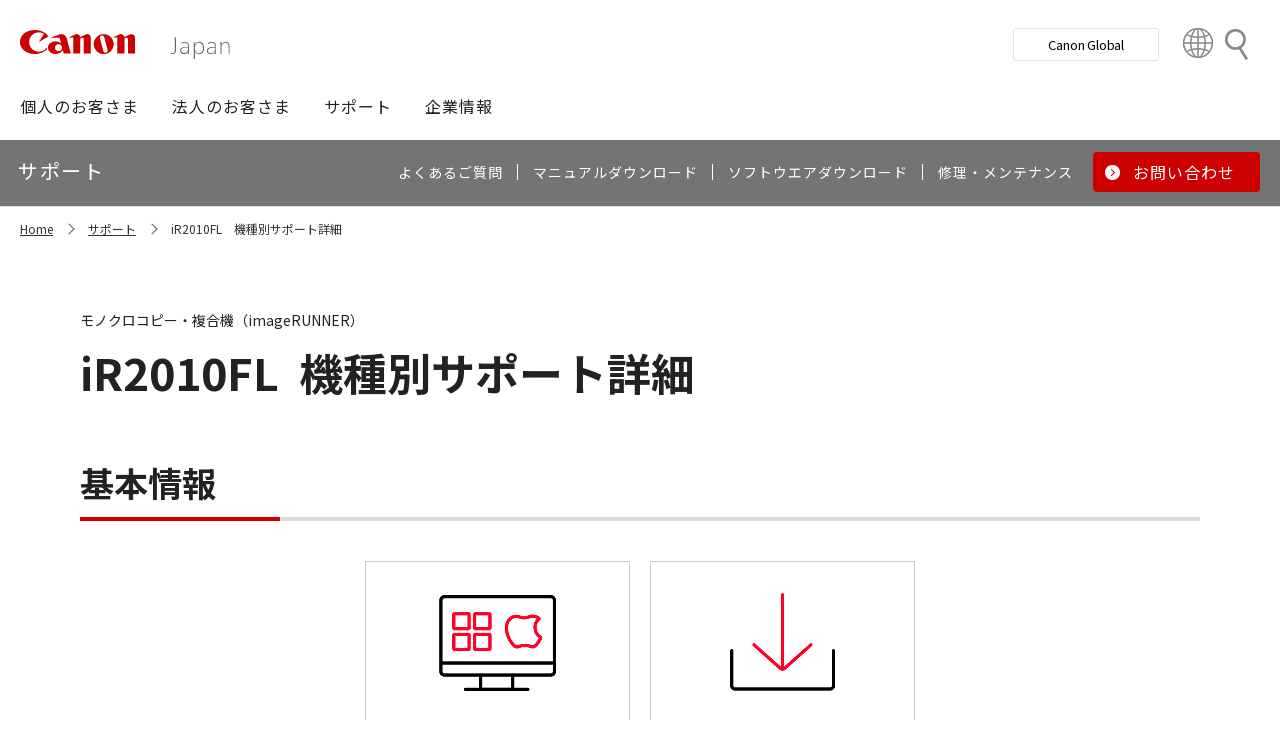

--- FILE ---
content_type: text/html; charset=utf-8
request_url: https://canon.jp/support/products?pr=1013
body_size: 8229
content:









<!DOCTYPE html>
<html class="no-js" lang="ja-JP">
<head>
<link href="/-/media/Base-Themes/Core-Libraries/styles/optimized-min.css?t=20250620T002034Z" rel="stylesheet"><link href="/-/media/Base-Themes/Main-Theme/styles/optimized-min.css?t=20250630T005217Z" rel="stylesheet"><link href="/-/media/Themes/Canon/CanonJP/CanonJP/styles/optimized-min.css?t=20200902T083651Z" rel="stylesheet">    
    
    
    




<meta charset="UTF-8">
<meta name="format-detection" content="telephone=no">




    <meta name="viewport" content="width=device-width, initial-scale=1" />


    <title>機種別サポート詳細｜キヤノン</title>





        <meta property="twitter:title" content="機種別サポート詳細">
        <meta property="twitter:site" content="@Canon_mj">
        <meta property="twitter:image" content="https://canon.jp/-/media/Project/Canon/CanonJP/Website/shared/image/open-graph/og-logo-image.png?sc_lang=ja-JP">
        <meta property="twitter:card" content="summary_large_image">


        <meta property="og:title" content="機種別サポート詳細">
        <meta property="og:url" content="https://canon.jp/support/products">
        <meta property="og:image" content="https://canon.jp/-/media/Project/Canon/CanonJP/Website/shared/image/open-graph/og-logo-image.png?sc_lang=ja-JP">
        <meta property="og:type" content="article">
        <meta property="og:site_name" content="Canon(Japan)">
        <meta property="og:admins" content="381111741960060">
        <meta property="fb:app_id" content="317061325518270">





    <link href="https://canon.jp/-/media/Project/Canon/CanonJP/Website/shared/image/icon/favicon.png?sc_lang=ja-JP" rel="shortcut icon" />


<!-- Common Head Tag -->
<link rel="apple-touch-icon" href="/-/media/Project/Canon/CanonJP/Website/shared/image/icon/apple-touch-icon.png?la=ja-JP" sizes="180x180">
<link href="https://fonts.googleapis.com/css2?family=Noto+Sans+JP:wght@400;500;700&display=swap" rel="stylesheet">
<link href="https://fonts.googleapis.com/css2?family=Roboto:wght@400;500;700&display=swap" rel="stylesheet">
<link href="/-/media/Project/Canon/CanonJP/common/style/normalize.css" rel="stylesheet">
<link href="/-/media/Project/Canon/CanonJP/common/style/common.css?ver=2.0.10" rel="stylesheet">
<link href="/-/media/Project/Canon/CanonJP/common/style/style-cms.css?ver=1.0.8.2" rel="stylesheet">
<link href="/-/media/Project/Canon/CanonJP/common/script/lib/css/air-datepicker.min.css" rel="stylesheet">
<link href="/-/media/Project/Canon/CanonJP/common/script/lib/css/scroll-hint.css" rel="stylesheet">
<link href="/-/media/Project/Canon/CanonJP/common/script/lib/css/swiper-bundle.min.css" rel="stylesheet">
<script src="/-/media/Project/Canon/CanonJP/shared/init.js"></script>
<script src="/-/media/Project/Canon/CanonJP/shared/jquery.min.js"></script>
<script type="module" src="/-/media/Project/Canon/CanonJP/common/script/lib/share-buttons.module.js"></script>
<!-- SiteMetaSetting -->
<script src="/-/media/Project/Canon/CanonJP/shared/slick.min.js"></script>


<!-- Page Html Tags -->

<!-- Google Tag Manager -->
<script>(function(w,d,s,l,i){w[l]=w[l]||[];w[l].push({'gtm.start':
new Date().getTime(),event:'gtm.js'});var f=d.getElementsByTagName(s)[0],
j=d.createElement(s),dl=l!='dataLayer'?'&l='+l:'';j.async=true;j.src=
'https://www.googletagmanager.com/gtm.js?id='+i+dl;f.parentNode.insertBefore(j,f);
})(window,document,'script','dataLayer','GTM-MJRT257');</script>
<!-- End Google Tag Manager -->

</head>
<body class="default-device bodyclass">
    
    <a href="#content" id="skipnav-content" tabindex="0">このページの本文へ</a>
    
    



<!-- Google Tag Manager (noscript) -->
<noscript><iframe src="https://www.googletagmanager.com/ns.html?id=GTM-MJRT257" height="0" width="0" style="display:none;visibility:hidden" title="Google Tag Manager"></iframe></noscript>
<!-- End Google Tag Manager (noscript) -->


<!-- Common Body  Top Tag -->
    
    
    
<!-- #wrapper -->
<div id="wrapper">
    <!-- #header -->
    <header class="site-header">
        <div id="header">
            <div class="row">
                










<div class="component Header">
            <div class="site-header of-lower-level">
                <div class="inner">
                    <h1 class="sitename">
                        <a href="/">
                            <span class="logo">
                                    <img src="/-/media/Feature/Canon/CanonJP/image/Header/Canonlogo.svg" height="26" alt="Canon logo">
                            </span>
                        </a>
                    </h1>


                        <div class="search">
                            <div class="inner">
                                <a href="/search">
                              		
                                    <span>検索</span>
                                    
                                </a>
                                <!-- /.inner -->
                            </div>
                            <!-- /.search -->
                        </div>
                    <div class="nav-global js-nav-global">
                        <div class="inner">
                            <nav class="navigation js-nav-global-panel">
                                
                                <ul class="list no-nav-global">
                                    <li>
                                        <div class="of-handle-none js-nav-global-handle"></div>
                                        <div class="dropdown js-nav-global-dropdown">
                                            <div class="wrap"></div>
                                        </div>
                                    </li>
                                </ul>

                                
                                <div class="utility js-nav-global-closeBtnDest">

                                                <div class="btn of-global ">
                                                    <a href="https://global.canon/ja">
                                                        <span>Canon Global</span>
                                                    </a>
                                                </div>

                                                <div class="btn of-language">
                                                    <a href="https://global.canon/ja/support/">
                                                        <span>Country&nbsp;&amp;&nbsp;Region</span>
                                                    </a>
                                                </div>
                                    <!-- /.utility -->
                                </div>

                                <!-- /.navigation -->
                            </nav>
                            <!-- /.inner -->
                        </div>
                        <!-- /.nav-global -->
                    </div>
                </div>
            </div>

</div>









<div class="component GlobalNavigation hide-enable-js">
    <div class="component-content">

                <div class="nav-global">
                    <div class="inner">
                        <nav class="navigation">
                                <h2 class="str-invisible">グローバルナビ</h2>
                                <ul class="list">

                                        <li>
                                            <div class="handle js-nav-global-handle"><span>個人のお客さま</span></div>

                                                <div class="dropdown js-nav-global-dropdown">
                                                    <div class="wrap">
                                                        <div class="col">
                                                            <ul class="list" data-col-wide="2">
                                                                <li class="of-top"><a href="https://personal.canon.jp">個人のお客さまトップ</a></li>

                                                                    <li class="of-top"><span>商品・サービス情報</span></li>
                                                                        <li><a href="https://personal.canon.jp/product/camera">レンズ交換式カメラ・レンズ</a></li>
                                                                        <li><a href="https://personal.canon.jp/product/compact-digital-camera">コンパクトデジタルカメラ</a></li>
                                                                        <li><a href="https://personal.canon.jp/product/printer">プリンター・スキャナー</a></li>
                                                                        <li><a href="https://personal.canon.jp/product/supply">インクジェットプリンター消耗品</a></li>
                                                                        <li><a href="https://personal.canon.jp/product/photo-collection">写真集</a></li>
                                                                        <li><a href="https://personal.canon.jp/product/business-tool">電卓・その他ビジネスツール</a></li>
                                                                        <li><a href="https://personal.canon.jp/product/binoculars">双眼鏡</a></li>
                                                                        <li><a href="https://personal.canon.jp/product/app">アプリ・ソフトウエア</a></li>
                                                                    <li class="of-top"><span>キヤノンと楽しむ</span></li>
                                                                        <li><a href="https://personal.canon.jp/event">イベント・交流</a></li>
                                                                        <li><a href="https://personal.canon.jp/articles/life-style/itoshino">好きをかたちに itoshino</a></li>
                                                                        <li><a href="https://personal.canon.jp/showroom/gallery">キヤノンギャラリー</a></li>
                                                                        <li><a href="https://personal.canon.jp/showroom/photohouse">キヤノンフォトハウス</a></li>
                                                                        <li><a href="https://personal.canon.jp/membership-id/cpc">キヤノンフォトサークル</a></li>
                                                                        <li><a href="https://personal.canon.jp/service/eos-school">EOS学園</a></li>
                                                                    <li class="of-top"><span>商品のご購入・サポート</span></li>
                                                                        <li><a href="https://store.canon.jp/online/default.aspx">キヤノンオンラインショップ</a></li>
                                                                        <li><a href="/support/faq">よくあるお問い合わせ</a></li>
                                                                        <li><a href="https://personal.canon.jp/showroom">ショールーム</a></li>
                                                                        <li><a href="/support/repair-index">修理のご相談・お申込み</a></li>

                                                            </ul>
                                                            <!-- /.col -->
                                                        </div>

                                                            <div class="col show-wide">

                                                                    <div class="box">
                                                                        <a href="https://personal.canon.jp/articles/life-style/itoshino" class="inner" style="background:none !important;opacity:1 !important;">
                                                                            <div class="summary">
                                                                                <div class="title">好きをかたちに　itoshino</div>
                                                                                <div class="description">itoshinoは何かを愛しく思う人のためのサイト。あなたの「好き」をカタチにするヒントをお届けします。</div>
                                                                                <!-- /.summary -->
                                                                            </div>
                                                                            <div class="image">
                                                                                <span><img src="/-/media/Project/Canon/CanonJP/Website/shared/image/banner/itoshino-2022.jpg?sc_lang=ja-JP" width="200" alt=""></span>
                                                                                <!-- /.image -->
                                                                            </div>
                                                                            <!-- /.inner -->
                                                                        </a>
                                                                        <!-- /.box -->
                                                                    </div>
                                                            </div>
                                                    </div>
                                                    <!-- /.dropdown -->
                                                </div>

                                        </li>
                                        <li>
                                            <div class="handle js-nav-global-handle"><span>法人のお客さま</span></div>

                                                <div class="dropdown js-nav-global-dropdown">
                                                    <div class="wrap">
                                                        <div class="col">
                                                            <ul class="list" data-col-wide="3">
                                                                <li class="of-top"><a href="/biz">法人のお客さまトップ</a></li>

                                                                    <li class="of-top"><span>最新ビジネス情報</span></li>
                                                                        <li><a href="/biz/trend">ビジネストレンド</a></li>
                                                                        <li><a href="/biz/case">導入事例</a></li>
                                                                        <li><a href="/biz/event">イベント・セミナー</a></li>
                                                                    <li class="of-top"><span>ソリューション</span></li>
                                                                        <li><a href="/biz/solution/smb">中小企業向けソリューション</a></li>
                                                                        <li><a href="/biz/solution/finance">金融ソリューション</a></li>
                                                                        <li><a href="/biz/solution/medical">医療ソリューション</a></li>
                                                                        <li><a href="/biz/solution/education">文教ソリューション</a></li>
                                                                        <li><a href="/biz/solution/imaging">イメージングソリューション</a></li>
                                                                        <li><a href="/biz/solution/security">セキュリティソリューション</a></li>
                                                                        <li><a href="/biz/solution/document">ドキュメントソリューション</a></li>
                                                                        <li><a href="/biz/solution/bizsupport">業務ソリューション</a></li>
                                                                    <li class="of-top"><span>商品・サービス</span></li>
                                                                        <li><a href="/biz/product/camera">カメラ・映像機器</a></li>
                                                                        <li><a href="/biz/product/printer">ビジネスプリンタ―</a></li>
                                                                        <li><a href="/biz/product/production-printer">プロダクションプリンタ―</a></li>
                                                                        <li><a href="/biz/product/commercial-printing">商業印刷プリンター</a></li>
                                                                        <li><a href="/biz/product/office-device">オフィス機器</a></li>
                                                                        <li><a href="/biz/product/ht-mobile">業務用端末</a></li>
                                                                        <li><a href="/biz/product/indtech">産業用機器</a></li>

                                                            </ul>
                                                            <!-- /.col -->
                                                        </div>

                                                    </div>
                                                    <!-- /.dropdown -->
                                                </div>

                                        </li>
                                        <li>
                                            <div class="handle js-nav-global-handle"><span>サポート</span></div>

                                                <div class="dropdown js-nav-global-dropdown">
                                                    <div class="wrap">
                                                        <div class="col">
                                                            <ul class="list" data-col-wide="3">
                                                                <li class="of-top"><a href="/support">サポートトップ</a></li>

                                                                    <li class="of-top"><span>お困りのときは</span></li>
                                                                        <li><a href="/support/faq">Q&amp;A検索（よくあるご質問）</a></li>
                                                                        <li><a href="/support/manual">マニュアルダウンロード</a></li>
                                                                        <li><a href="/support/software">ソフトウエアダウンロード</a></li>
                                                                        <li><a href="/support/contact">お問い合わせ</a></li>
                                                                    <li class="of-top"><span>修理・メンテナンスのご相談</span></li>
                                                                        <li><a href="/support/repair-index">修理・メンテナンスのご相談・お申込み</a></li>
                                                                        <li><a href="/support/valuable-service">ハードウエア保守サービスのご案内</a></li>
                                                                    <li class="of-top"><span>リサイクルご協力のお願い</span></li>
                                                                        <li><a href="https://corporate.jp.canon/sustainability/environment/collect/recycle-cartridge">使用済みカートリッジ回収</a></li>
                                                                        <li><a href="https://corporate.jp.canon/sustainability/environment/collect/toner-container">使用済みトナー容器回収</a></li>

                                                            </ul>
                                                            <!-- /.col -->
                                                        </div>

                                                    </div>
                                                    <!-- /.dropdown -->
                                                </div>

                                        </li>
                                        <li>
                                            <div class="handle js-nav-global-handle"><span>企業情報</span></div>

                                                <div class="dropdown js-nav-global-dropdown">
                                                    <div class="wrap">
                                                        <div class="col">
                                                            <ul class="list" data-col-wide="3">
                                                                <li class="of-top"><a href="https://corporate.jp.canon">企業情報（トップ）</a></li>

                                                                    <li class="of-top"><span>キヤノンマーケティングジャパン株式会社</span></li>
                                                                        <li><a href="https://corporate.jp.canon/profile">キヤノンマーケティングジャパングループについて</a></li>
                                                                        <li><a href="https://corporate.jp.canon/profile/group">グループ会社一覧</a></li>
                                                                        <li><a href="https://corporate.jp.canon/sustainability">サステナビリティ</a></li>
                                                                        <li><a href="https://corporate.jp.canon/ir">投資家向け情報</a></li>
                                                                        <li><a href="https://corporate.jp.canon/recruit">採用情報</a></li>
                                                                        <li><a href="https://corporate.jp.canon/newsrelease">ニュースリリース</a></li>
                                                                    <li class="of-top"><span>キヤノン株式会社（CanonGlobalサイトへ）</span></li>
                                                                        <li><a href="https://global.canon/ja/corporate/index.html">キヤノンについて（企業情報）</a></li>
                                                                        <li><a href="https://global.canon/ja/ir/index.html">投資家向け情報</a></li>
                                                                        <li><a href="https://global.canon/ja/employ/">採用情報</a></li>
                                                                        <li><a href="https://global.canon/ja/sustainability/">サステナビリティ</a></li>
                                                                        <li><a href="https://global.canon/ja/technology/">テクノロジー</a></li>

                                                            </ul>
                                                            <!-- /.col -->
                                                        </div>

                                                    </div>
                                                    <!-- /.dropdown -->
                                                </div>

                                        </li>
                                </ul>
                                <!-- /.navigation -->
                        </nav>
                    </div>
                </div>
    </div>
    <script src="/-/media/Project/Canon/CanonJP/Scripts/Common/global_navigation.js"></script>
</div>








    <div class="component-content">
        <nav class="component nav-local js-nav-local js-toFixedByScroll">
            <div class="inner">
                <div class="wrap">
                	
                    <h2 class="str-invisible">ローカルナビ</h2>
                    

                    <div class="category js-nav-global-toggleBtnDest">サポート</div>

                    <div class="menu js-nav-local-toggle">
                        <div class="top">
                            <a href="/support"><span>サポート</span></a>
                        </div>
                            <ul class="list">

                                        <li>
                                            <a href="/support/faq">
                                                <span>よくあるご質問</span>
                                            </a>
                                        </li>
                                        <li>
                                            <a href="/support/manual">
                                                <span>マニュアルダウンロード</span>
                                            </a>
                                        </li>
                                        <li>
                                            <a href="/support/software">
                                                <span>ソフトウエアダウンロード</span>
                                            </a>
                                        </li>
                                        <li>
                                            <a href="/support/repair-index">
                                                <span>修理・メンテナンス</span>
                                            </a>
                                        </li>
                                        <li class="of-btn of-consultation">
                                            <a href="/support/contact">
                                                <span>お問い合わせ</span>
                                            </a>
                                        </li>
                            </ul>
                        <p class="return"><a href="/support">サポートTOPへ</a></p>
                        
                        <!-- /.menu -->
                    </div>
                    <!-- /.wrap -->
                </div>
                <!-- /.inner -->
            </div>
            <!-- /.nav-local -->
        </nav>
    </div>

            </div>
        </div>
    </header>
    <!-- /#header -->
    <!-- #content -->
    <main class="site-main">
        <div id="content">
            <div class="row">
                

<div class="component cmj_breadcrumb navigation-title">

    <div class="nav-location">
        <h2 class="str-invisible">サイト内の現在位置</h2>

            <div class="inner">
                <ul class="list">
                                    <li class="breadcrumb-item home">
                                        <div id="A8D33EF1-8493-4373-B183-02E49068D648">
                                            <div class="navigation-title field-navigationtitle"><a title="Home" href="/">Home</a></div>
                                        </div>
                                    </li>
                                    <li class="breadcrumb-item ">
                                        <div id="2FA49D71-58A3-49DC-81F8-52C8D390944E">
                                            <div class="navigation-title field-navigationtitle"><a title="support" href="/support">サポート</a></div>
                                        </div>
                                    </li>
                                    <li class="breadcrumb-item last">
                                        <div id="0D842790-B047-4E4C-B0D2-5C51D8393C99">
                                            <div class="navigation-title field-navigationtitle"><a title="機種別サポート詳細" href="/support/products">iR2010FL　機種別サポート詳細</a></div>
                                        </div>
                                    </li>
                </ul>
            </div>
    </div>
    <input type="hidden" name="supportServiceIds" value="0D842790-B047-4E4C-B0D2-5C51D8393C99" />
    <input type="hidden" name="repairServiceIds" value="D279C411-0B72-4555-8612-8CF9C48096B3-|-39FC2A6B-55DD-42E2-BC1A-0C8BF97FEB37-|-779CA43D-F3D8-4F36-BB3B-6064E28188C5-|-D5C02AA5-9119-4148-9CEC-1ABE0658AA65-|-0E89E157-4159-4C80-AF3F-D601073A9AC3-|-0F3A1EC0-B81E-4221-93AA-B934BED50C78-|-612A2544-055A-4AA8-B524-BED9BF627F9A" />
    <input type="hidden" name="repairRequestIds" value="51D9CB11-EB47-43C3-869D-AA98B033269E" />
    <input type="hidden" name="softwareDownloadSoftwareSelectIds" value="2D29FB98-EB98-41D2-BA87-44B2B652A144" />
    <input type="hidden" name="softwareDownloadOSSelectIds" value="99D2911C-7700-4FF3-B9BD-C4D167D61F85" />
    <script src="/-/media/Project/Canon/CanonJP/Scripts/CGI%20-%20Support/cmjbreadcrumb.js"></script>
</div>




<div class="component support service">
    <div class="component-content">
                    <div class="str-pageTitle with-subtext var-03">
                        <div class="inner">
                            <h1 class="hdg">
                                <span class="text-unit">
                                    <span class="main">
                                        <span class="dy-hdg-product">iR2010FL</span>機種別サポート詳細
                                    </span>
                                    <span class="sub">モノクロコピー・複合機（imageRUNNER）</span>
                                    <!-- /.text-unit -->
                                </span>
                                <!-- /.hdg -->
                            </h1>
                            <!-- /.inner -->
                        </div>
                        <!-- /.str-pageTitle -->
                    </div>
                    <div class="str-outer">
                        <div class="str-inner">
                                                            <div class="mod-hdg-al2 ">
                                    <h2><span>基本情報</span></h2>
                                    <!-- /.mod-hdg-al2 -->
                                </div>
                                <div class="row">
                                    


    <div class="component rich-text">
        <div class="component-content">
        </div>
    </div>

                                </div>
                                <div class="mod-pnl var-04" data-col="2" data-col-wide="4">
                                    <ul class="list">
                                            <li>
                                                <div>
                                                    <a href="/support/software/support-os/ir" class="pnl" >
                                                        <div class="image"><span><img src="/-/media/Project/Canon/CanonJP/Website/support/shared/image/icon/os.png?sc_lang=ja-JP" alt=""></span></div>
                                                        <div class="title"><span>OS対応状況</span></div>
                                                        <!-- /.pnl -->
                                                    </a>
                                                </div>
                                            </li>
                                            <li>
                                                <div>
                                                    <a href="/support/software/os?pr=1013" class="pnl" >
                                                        <div class="image"><span><img src="/-/media/Project/Canon/CanonJP/Website/support/shared/image/icon/download.png?sc_lang=ja-JP" alt=""></span></div>
                                                        <div class="title"><span>ソフトウエアダウンロード</span></div>
                                                        <!-- /.pnl -->
                                                    </a>
                                                </div>
                                            </li>
                                    </ul>
                                    <!-- /.mod-pnl -->
                                </div>
                                <div class="mod-hdg-al2 ">
                                    <h2><span>お困りのときは</span></h2>
                                    <!-- /.mod-hdg-al2 -->
                                </div>
                                <div class="row">
                                    


    <div class="component rich-text">
        <div class="component-content">
        </div>
    </div>

                                </div>
                                <div class="mod-pnl var-04" data-col="2" data-col-wide="4">
                                    <ul class="list">
                                            <li>
                                                <div>
                                                    <a href="https://faq.canon.jp/app/answers/list/p/2393" class="pnl" >
                                                        <div class="image"><span><img src="/-/media/Project/Canon/CanonJP/Website/support/shared/image/icon/qa.png?sc_lang=ja-JP" alt=""></span></div>
                                                        <div class="title"><span>Q&amp;A検索（よくあるご質問）</span></div>
                                                        <!-- /.pnl -->
                                                    </a>
                                                </div>
                                            </li>
                                    </ul>
                                    <!-- /.mod-pnl -->
                                </div>
                                <div class="mod-hdg-al2 ">
                                    <h2><span>製品・修理に関するお問い合わせ／お申し込み</span></h2>
                                    <!-- /.mod-hdg-al2 -->
                                </div>
                                <div class="row">
                                    


    <div class="component rich-text">
        <div class="component-content">
        </div>
    </div>

                                </div>
                                <div class="mod-pnl var-04" data-col="2" data-col-wide="4">
                                    <ul class="list">
                                            <li>
                                                <div>
                                                    <a href="/support/contact/ir" class="pnl" >
                                                        <div class="image"><span><img src="/-/media/Project/Canon/CanonJP/Website/support/shared/image/icon/contact.png?sc_lang=ja-JP" alt=""></span></div>
                                                        <div class="title"><span>製品に関するお問い合わせ</span></div>
                                                        <!-- /.pnl -->
                                                    </a>
                                                </div>
                                            </li>
                                    </ul>
                                    <!-- /.mod-pnl -->
                                </div>
                                <div class="mod-hdg-al2 ">
                                    <h2><span>リサイクル情報</span></h2>
                                    <!-- /.mod-hdg-al2 -->
                                </div>
                                <div class="row">
                                    


    <div class="component rich-text">
        <div class="component-content">
        </div>
    </div>

                                </div>
                                <div class="mod-pnl var-04" data-col="2" data-col-wide="4">
                                    <ul class="list">
                                            <li>
                                                <div>
                                                    <a href="https://corporate.jp.canon/sustainability/environment/customer" class="pnl" >
                                                        <div class="image"><span><img src="/-/media/Project/Canon/CanonJP/Website/support/shared/image/icon/environment.png?sc_lang=ja-JP" alt=""></span></div>
                                                        <div class="title"><span>お客さまとの取り組み</span></div>
                                                        <!-- /.pnl -->
                                                    </a>
                                                </div>
                                            </li>
                                            <li>
                                                <div>
                                                    <a href="https://corporate.jp.canon/sustainability/environment/collect/recycle-cartridge" class="pnl" >
                                                        <div class="image"><span><img src="/-/media/Project/Canon/CanonJP/Website/support/shared/image/icon/cartridge.png?sc_lang=ja-JP" alt=""></span></div>
                                                        <div class="title"><span>使用済みトナー容器の回収</span></div>
                                                        <!-- /.pnl -->
                                                    </a>
                                                </div>
                                            </li>
                                    </ul>
                                    <!-- /.mod-pnl -->
                                </div>
                        </div>
                        <!-- /.str-inner -->
                    </div>
                    <!-- /.str-outer -->

    </div>
</div>
    <div class="component">
        <div class="component-content">
<div class="str-outer "><div class="str-inner">    <div class="component">
        <div class="component-content">

                    <div class="mod-hdg-al2 ">
<h2><span>お知らせ<div id="gtx-trans" style="position: absolute; left: -32px; top: -25px;">
<div class="gtx-trans-icon"></div>
</div></span></h2>                    </div>

        </div>
    </div>







<div class="component SupportNews">
    <div class="component-content">

                <div class="str-outer">
                    <div class="str-inner">

                        <div class="mod-list-news">
                            <ul class="list">
                                    <li>
                                        <div class="state">
                                            <span class="date">2021年12月14日</span>
                                            <b class="tag">お知らせ</b>
                                            <!-- /.state -->
                                        </div>
                                        <div class="content">
                                            <div class="summary"><a href="/corporate/caution/160106" >製品をネットワークに接続する際のセキュリティ対策について</a></div>
                                            <!-- /.content -->
                                        </div>
                                    </li>
                                    <li>
                                        <div class="state">
                                            <span class="date">2021年9月15日</span>
                                            <b class="tag">お知らせ</b>
                                            <!-- /.state -->
                                        </div>
                                        <div class="content">
                                            <div class="summary"><a href="/support/support-info/210915windowsupdate" >Windowsアップデート（2021年8月度セキュリティ更新プログラム）後、ポイントアンドプリント環境でドライバーインストール時に管理者権限を要求される場合の対処方法</a></div>
                                            <!-- /.content -->
                                        </div>
                                    </li>
                                    <li>
                                        <div class="state">
                                            <span class="date">2017年12月21日</span>
                                            <b class="tag">お知らせ</b>
                                            <!-- /.state -->
                                        </div>
                                        <div class="content">
                                            <div class="summary"><a href="/support/support-info/sales-support-end/171221macos-drv-notice" >Mac OSドライバーの新規提供およびサポート一部終了のご案内</a></div>
                                            <!-- /.content -->
                                        </div>
                                    </li>
                                    <li>
                                        <div class="state">
                                            <span class="date">2013年10月17日</span>
                                            <b class="tag">お知らせ</b>
                                            <!-- /.state -->
                                        </div>
                                        <div class="content">
                                            <div class="summary"><a href="/support/support-info/131017w81update-of" >オフィス機器の一部でWindows8.1へアップグレードすると一部の機能に影響がございます</a></div>
                                            <!-- /.content -->
                                        </div>
                                    </li>
                                    <li>
                                        <div class="state">
                                            <span class="date">2012年8月2日</span>
                                            <b class="tag">品質関連</b>
                                            <!-- /.state -->
                                        </div>
                                        <div class="content">
                                            <div class="summary"><a href="/support/support-info/120802ps3driver" >imageRUNNER シリーズ／Color imageRUNNER シリーズ／imageRUNNER ADVANCEシリーズ／imagePRESSシリーズで「PS3プリンタードライバー」をご使用のお客さまへ</a></div>
                                            <!-- /.content -->
                                        </div>
                                    </li>
                                    <li>
                                        <div class="state">
                                            <span class="date">2008年3月5日</span>
                                            <b class="tag">お知らせ</b>
                                            <!-- /.state -->
                                        </div>
                                        <div class="content">
                                            <div class="summary"><a href="/support/support-info/080305ir-ftp" >デジタル複合機 Color imageRUNNER／imageRUNNER／imagePRESSシリーズに搭載されたFTPサーバーの脆弱性について</a></div>
                                            <!-- /.content -->
                                        </div>
                                    </li>
                                <!-- /.list -->
                            </ul>
                            <!-- /.mod-list-news -->
                        </div>

                    </div> <!-- /.str-inner -->
                </div> <!-- /.str-outer -->
    </div>
</div>
</div></div>        </div>
    </div>

            </div>
        </div>
    </main>
    <!-- /#content -->
    <!-- #footer -->
    <footer class="site-footer">
        <div id="footer">
            <div class="row">
                







<div class="component footer">
    <div class="inner">
                    <div class="pagetop js-footer-pagetop">
                        <div class="wrap">
                        	
                            <p class="link"><a href="#top"><span>ページトップへ</span></a></p>
                            
                            <!-- /.wrap -->
                        </div>
                        <!-- /.pagetop -->
                    </div>
                            <div class="links">
                                <div class="wrap">
                                        <div class="col">
                                            <h2 class="hdg">企業情報</h2>
                                                            <h3 class="title"><a href="https://corporate.jp.canon">キヤノンマーケティングジャパングループ</a></h3>
                                                        <ul class="list">
                                                                <li>
                                                                        <a href="https://corporate.jp.canon/profile">企業情報</a>
                                                                </li>
                                                                <li>
                                                                        <a href="https://corporate.jp.canon/newsrelease">ニュースリリース</a>
                                                                </li>
                                                                <li>
                                                                        <a href="https://corporate.jp.canon/ir">投資家向け情報</a>
                                                                </li>
                                                                <li>
                                                                        <a href="https://corporate.jp.canon/sustainability">サステナビリティ</a>
                                                                </li>
                                                                <li>
                                                                        <a href="https://corporate.jp.canon/recruit">採用情報</a>
                                                                </li>
                                                                <li>
                                                                        <a href="https://corporate.jp.canon/profile/communications/ad">CM情報／提供番組情報</a>
                                                                </li>
                                                            <!-- /.list -->
                                                        </ul>
                                                            <h3 class="title"><a href="https://global.canon/ja/">キヤノン株式会社</a></h3>
                                                        <ul class="list">
                                                                <li>
                                                                        <a href="https://global.canon/ja/corporate/">キヤノンについて</a>
                                                                </li>
                                                                <li>
                                                                        <a href="https://global.canon/ja/ir/">投資家向け情報</a>
                                                                </li>
                                                                <li>
                                                                        <a href="https://global.canon/ja/employ/">採用情報</a>
                                                                </li>
                                                                <li>
                                                                        <a href="https://global.canon/ja/sustainability/">サステナビリティ</a>
                                                                </li>
                                                                <li>
                                                                        <a href="https://global.canon/ja/technology/">テクノロジー</a>
                                                                </li>
                                                            <!-- /.list -->
                                                        </ul>
                                                                                        <!-- /.col -->
                                        </div>
                                        <div class="col">
                                            <h2 class="hdg">商品・サービス情報</h2>
                                                            <h3 class="title"><a href="/biz">法人のお客さま</a></h3>
                                                        <ul class="list">
                                                                <li>
                                                                        <a href="/biz/solution">ソリューション</a>
                                                                </li>
                                                                <li>
                                                                        <a href="/biz/product">商品・サービス</a>
                                                                </li>
                                                                <li>
                                                                        <a href="/biz/case">導入事例</a>
                                                                </li>
                                                                <li>
                                                                        <a href="/biz/trend">ビジネストレンド</a>
                                                                </li>
                                                                <li>
                                                                        <a href="/biz/event">イベント・セミナー</a>
                                                                </li>
                                                            <!-- /.list -->
                                                        </ul>
                                                            <h3 class="title"><a href="https://personal.canon.jp/">個人のお客さま</a></h3>
                                                        <ul class="list">
                                                                <li>
                                                                        <a href="https://personal.canon.jp/product">商品情報</a>
                                                                </li>
                                                                <li>
                                                                        <a href="https://personal.canon.jp/service">サービス</a>
                                                                </li>
                                                                <li>
                                                                        <a href="https://personal.canon.jp/articles">特集</a>
                                                                </li>
                                                                <li>
                                                                        <a href="https://personal.canon.jp/event">イベント・交流</a>
                                                                </li>
                                                                <li>
                                                                        <a href="https://personal.canon.jp/showroom">ショールーム</a>
                                                                </li>
                                                                <li>
                                                                        <a href="https://personal.canon.jp/membership-id">ID・会員</a>
                                                                </li>
                                                            <!-- /.list -->
                                                        </ul>
                                                                                        <!-- /.col -->
                                        </div>
                                        <div class="col">
                                            <h2 class="hdg">サポート</h2>
<ul class="list">                                                            <li><a href="/support">商品別サポート情報</a></li>
                                                            <li><a href="/support/faq">Q&amp;A検索</a></li>
                                                            <li><a href="/support/contact">お問い合わせ</a></li>
                                                            <li><a href="/support/repair-index">修理のご相談・お申込み</a></li>
                                                            <li><a href="/support/manual">マニュアルダウンロード</a></li>
                                                            <li><a href="/support/software">ソフトウエアダウンロード</a></li>
                                                            <li><a href="https://corporate.jp.canon/sustainability/environment/collect/recycle-cartridge">使用済みカートリッジ回収</a></li>
                                                            <li><a href="https://corporate.jp.canon/sustainability/environment/collect/toner-container">使用済みトナー容器回収</a></li>
</ul>                                                                                                <div class="social">
                                                        <h2 class="hdg"><a href="https://corporate.canon.jp/profile/communications/socialmedia">SNS公式アカウント</a></h2>
<ul class="list">
    <li>
    <a href="https://www.facebook.com/CanonMJ">
    </a>
    <div class="symbol"><a href="https://www.facebook.com/CanonMJ"><img alt="" height="61" width="62" src="/-/media/Project/Canon/CanonJP/images/icon/footer-ico-fb.png?sc_lang=ja-JP&amp;hash=B560B721D8A34832314E4D3897B84189" /></a></div>
    <div class="label"><a href="https://www.facebook.com/CanonMJ">Facebook</a></div>
    </li>
    <li>
    <a href="https://twitter.com/canon_mj">
    </a>
    <div class="symbol"><a href="https://twitter.com/canon_mj"><img alt="" height="61" width="62" src="/-/media/Project/Canon/CanonJP/images/icon/footer-ico-x.png?sc_lang=ja-JP&amp;hash=2ED18C5D137033FBE641A501AE4EA72C" /></a></div>
    <div class="label"><a href="https://twitter.com/canon_mj">X</a></div>
    </li>
    <li>
    <a href="https://www.youtube.com/user/CanonMarketingJapan">
    </a>
    <div class="symbol"><a href="https://www.youtube.com/user/CanonMarketingJapan"><img alt="" height="61" width="62" src="/-/media/Project/Canon/CanonJP/images/icon/footer-ico-youtube.png?sc_lang=ja-JP&amp;hash=A91D8BF63545E60CD6849C3BF6D3D45C" /></a></div>
    <div class="label"><a href="https://www.youtube.com/user/CanonMarketingJapan">YouTube</a></div>
    </li>
</ul>
                                                        <!-- /.social -->
                                                    </div>
                                            <!-- /.col -->
                                        </div>
                                    <!-- /.wrap -->
                                </div>
                                <!-- /.links -->
                            </div>
                    <div class="infomation">
                        <div class="wrap">
                            <div class="link">
                                <ul class="list">
                                            <li>
                                                    <a href="/feedback">お問い合わせ</a>
                                            </li>
                                            <li>
                                                    <a href="/webindex">サイトマップ</a>
                                            </li>
                                            <li>
                                                    <a href="/term-of-use">サイトのご利用について</a>
                                            </li>
                                            <li>
                                                    <a href="/privacy-policy">個人情報の取り扱いについて</a>
                                            </li>
                                            <li>
                                                    <a href="/term-of-use/accessibility">ウェブアクセシビリティ―方針</a>
                                            </li>
                                    <!-- /.list -->
                                </ul>
                                <!-- /.link -->
                            </div>

                            <div class="copyright">
                                <p><small>&copy;Canon Marketing Japan Inc.</small></p>
                                <!-- /.copyright -->
                            </div>
                            <!-- /.wrap -->
                        </div>
                        <!-- /.infomation -->
                    </div>

        <!-- /.inner -->
    </div>
</div>
            </div>
        </div>
    </footer>
    <!-- /#footer -->
</div>
<!-- /#wrapper -->

    



<!-- Common Body  Bottom Tag -->
<script src="/-/media/Project/Canon/CanonJP/shared/script.js?ver=2.1.2"></script>
<script src="/-/media/Project/Canon/CanonJP/common/script/lib/air-datepicker.min.js"></script>
<script src="/-/media/Project/Canon/CanonJP/common/script/lib/scroll-hint.min.js"></script>
<script src="/-/media/Project/Canon/CanonJP/common/script/lib/micromodal.min.js"></script>
<script src="/-/media/Project/Canon/CanonJP/common/script/lib/swiper-bundle.min.js"></script>
<script src="/-/media/Project/Canon/CanonJP/common/script/jquery.expansion-modules.js?ver=2.1.2"></script>


    
    
    
<script src="/-/media/Base-Themes/Core-Libraries/scripts/optimized-min.js?t=20250620T002033Z"></script><script src="/-/media/Base-Themes/XA-API/Scripts/optimized-min.js?t=20250620T002034Z"></script><script src="/-/media/Base-Themes/Main-Theme/scripts/optimized-min.js?t=20250630T005242Z"></script><script src="/-/media/Base-Themes/Google-Maps-JS-Connector/Scripts/optimized-min.js?t=20250620T002035Z"></script><script src="/-/media/Base-Themes/Maps/Scripts/optimized-min.js?t=20250620T002036Z"></script><script src="/-/media/Base-Themes/SearchTheme/Scripts/optimized-min.js?t=20250620T002037Z"></script><script src="/-/media/Base-Themes/Components-Theme/Scripts/optimized-min.js?t=20251216T115107Z"></script><script src="/-/media/Base-Themes/Resolve-Conflicts/Scripts/optimized-min.js?t=20250620T002037Z"></script><script src="/-/media/Themes/Canon/CanonJP/CanonJP/Scripts/optimized-min.js?t=20200916T081218Z"></script>    
    



    <!-- /#wrapper -->
</body>
</html>